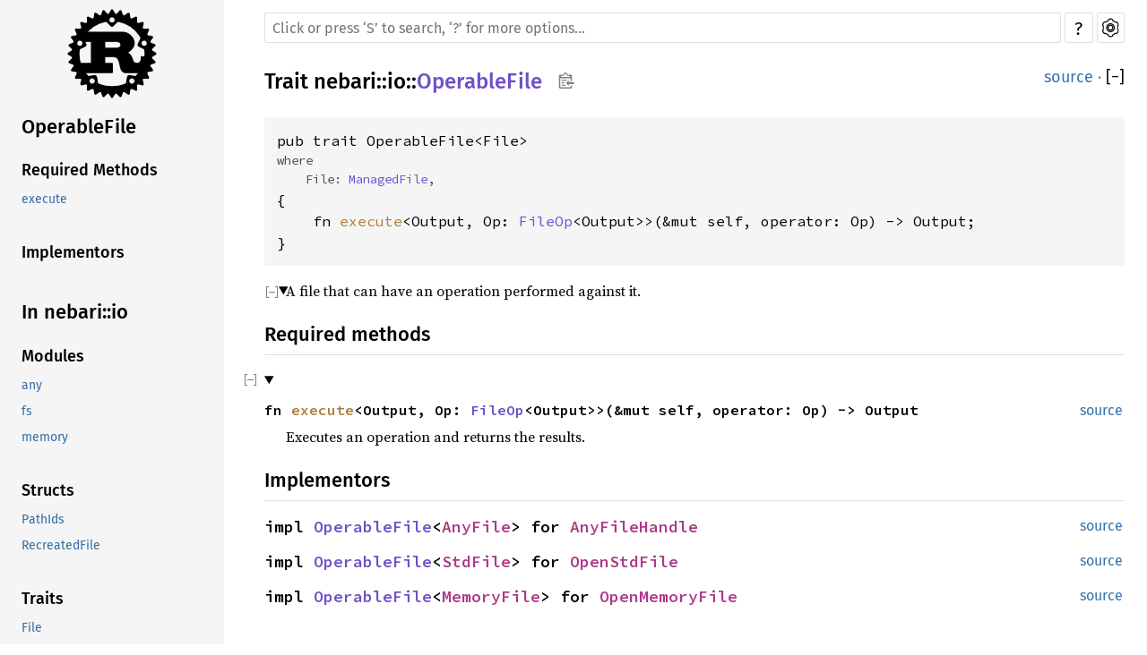

--- FILE ---
content_type: text/html; charset=utf-8
request_url: https://nebari.bonsaidb.io/main/nebari/io/trait.OperableFile.html
body_size: 2105
content:
<!DOCTYPE html><html lang="en"><head><meta charset="utf-8"><meta name="viewport" content="width=device-width, initial-scale=1.0"><meta name="generator" content="rustdoc"><meta name="description" content="A file that can have an operation performed against it."><meta name="keywords" content="rust, rustlang, rust-lang, OperableFile"><title>OperableFile in nebari::io - Rust</title><link rel="preload" as="font" type="font/woff2" crossorigin href="../../SourceSerif4-Regular.ttf.woff2"><link rel="preload" as="font" type="font/woff2" crossorigin href="../../FiraSans-Regular.woff2"><link rel="preload" as="font" type="font/woff2" crossorigin href="../../FiraSans-Medium.woff2"><link rel="preload" as="font" type="font/woff2" crossorigin href="../../SourceCodePro-Regular.ttf.woff2"><link rel="preload" as="font" type="font/woff2" crossorigin href="../../SourceSerif4-Bold.ttf.woff2"><link rel="preload" as="font" type="font/woff2" crossorigin href="../../SourceCodePro-Semibold.ttf.woff2"><link rel="stylesheet" type="text/css" href="../../normalize.css"><link rel="stylesheet" type="text/css" href="../../rustdoc.css" id="mainThemeStyle"><link rel="stylesheet" type="text/css" href="../../ayu.css" disabled><link rel="stylesheet" type="text/css" href="../../dark.css" disabled><link rel="stylesheet" type="text/css" href="../../light.css" id="themeStyle"><script id="default-settings" ></script><script src="../../storage.js"></script><script src="../../crates.js"></script><script defer src="../../main.js"></script>
    <noscript><link rel="stylesheet" href="../../noscript.css"></noscript><link rel="alternate icon" type="image/png" href="../../favicon-16x16.png"><link rel="alternate icon" type="image/png" href="../../favicon-32x32.png"><link rel="icon" type="image/svg+xml" href="../../favicon.svg"></head><body class="rustdoc trait"><!--[if lte IE 11]><div class="warning">This old browser is unsupported and will most likely display funky things.</div><![endif]--><nav class="mobile-topbar"><button class="sidebar-menu-toggle">&#9776;</button><a class="sidebar-logo" href="../../nebari/index.html"><div class="logo-container"><img class="rust-logo" src="../../rust-logo.svg" alt="logo"></div>
        </a><h2 class="location"></h2>
    </nav>
    <nav class="sidebar"><a class="sidebar-logo" href="../../nebari/index.html"><div class="logo-container"><img class="rust-logo" src="../../rust-logo.svg" alt="logo"></div>
        </a><h2 class="location"><a href="#">OperableFile</a></h2><div class="sidebar-elems"><section><div class="block"><h3 class="sidebar-title"><a href="#required-methods">Required Methods</a></h3><ul><li><a href="#tymethod.execute">execute</a></li></ul></div><div class="block"><h3 class="sidebar-title"><a href="#implementors">Implementors</a></h3></div></section><h2 class="location"><a href="index.html">In nebari::io</a></h2><div id="sidebar-vars" data-name="OperableFile" data-ty="trait" data-relpath=""></div><script defer src="sidebar-items.js"></script></div></nav><main><div class="width-limiter"><div class="sub-container"><a class="sub-logo-container" href="../../nebari/index.html"><img class="rust-logo" src="../../rust-logo.svg" alt="logo"></a><nav class="sub"><div class="theme-picker hidden"><button id="theme-picker" aria-label="Pick another theme!" aria-haspopup="menu" title="themes"><img width="22" height="22" alt="Pick another theme!" src="../../brush.svg"></button><div id="theme-choices" role="menu"></div></div><form class="search-form"><div class="search-container"><span></span><input class="search-input" name="search" autocomplete="off" spellcheck="false" placeholder="Click or press ‘S’ to search, ‘?’ for more options…" type="search"><button type="button" id="help-button" title="help">?</button><a id="settings-menu" href="../../settings.html" title="settings"><img width="22" height="22" alt="Change settings" src="../../wheel.svg"></a></div></form></nav></div><section id="main-content" class="content"><div class="main-heading">
    <h1 class="fqn"><span class="in-band">Trait <a href="../index.html">nebari</a>::<wbr><a href="index.html">io</a>::<wbr><a class="trait" href="#">OperableFile</a><button id="copy-path" onclick="copy_path(this)" title="Copy item path to clipboard"><img src="../../clipboard.svg" width="19" height="18" alt="Copy item path"></button></span></h1><span class="out-of-band"><a class="srclink" href="../../src/nebari/io/mod.rs.html#125-131">source</a> · <a id="toggle-all-docs" href="javascript:void(0)" title="collapse all docs">[<span class="inner">&#x2212;</span>]</a></span></div><div class="docblock item-decl"><pre class="rust trait"><code>pub trait OperableFile&lt;File&gt; <span class="where fmt-newline">where<br>&nbsp;&nbsp;&nbsp;&nbsp;File: <a class="trait" href="trait.ManagedFile.html" title="trait nebari::io::ManagedFile">ManagedFile</a>,&nbsp;</span>{
    fn <a href="#tymethod.execute" class="fnname">execute</a>&lt;Output, Op:&nbsp;<a class="trait" href="trait.FileOp.html" title="trait nebari::io::FileOp">FileOp</a>&lt;Output&gt;&gt;(&amp;mut self, operator: Op) -&gt; Output;
}</code></pre></div><details class="rustdoc-toggle top-doc" open><summary class="hideme"><span>Expand description</span></summary><div class="docblock"><p>A file that can have an operation performed against it.</p>
</div></details><h2 id="required-methods" class="small-section-header">Required methods<a href="#required-methods" class="anchor"></a></h2><div class="methods"><details class="rustdoc-toggle" open><summary><div id="tymethod.execute" class="method has-srclink"><div class="rightside"><a class="srclink" href="../../src/nebari/io/mod.rs.html#130">source</a></div><h4 class="code-header">fn <a href="#tymethod.execute" class="fnname">execute</a>&lt;Output, Op:&nbsp;<a class="trait" href="trait.FileOp.html" title="trait nebari::io::FileOp">FileOp</a>&lt;Output&gt;&gt;(&amp;mut self, operator: Op) -&gt; Output</h4></div></summary><div class="docblock"><p>Executes an operation and returns the results.</p>
</div></details></div><h2 id="implementors" class="small-section-header">Implementors<a href="#implementors" class="anchor"></a></h2><div class="item-list" id="implementors-list"><section id="impl-OperableFile%3CAnyFile%3E" class="impl has-srclink"><span class="rightside"><a class="srclink" href="../../src/nebari/io/any.rs.html#256-263">source</a></span><a href="#impl-OperableFile%3CAnyFile%3E" class="anchor"></a><h3 class="code-header in-band">impl <a class="trait" href="trait.OperableFile.html" title="trait nebari::io::OperableFile">OperableFile</a>&lt;<a class="enum" href="any/enum.AnyFile.html" title="enum nebari::io::any::AnyFile">AnyFile</a>&gt; for <a class="enum" href="any/enum.AnyFileHandle.html" title="enum nebari::io::any::AnyFileHandle">AnyFileHandle</a></h3></section><section id="impl-OperableFile%3CStdFile%3E" class="impl has-srclink"><span class="rightside"><a class="srclink" href="../../src/nebari/io/fs.rs.html#315-319">source</a></span><a href="#impl-OperableFile%3CStdFile%3E" class="anchor"></a><h3 class="code-header in-band">impl <a class="trait" href="trait.OperableFile.html" title="trait nebari::io::OperableFile">OperableFile</a>&lt;<a class="struct" href="fs/struct.StdFile.html" title="struct nebari::io::fs::StdFile">StdFile</a>&gt; for <a class="struct" href="fs/struct.OpenStdFile.html" title="struct nebari::io::fs::OpenStdFile">OpenStdFile</a></h3></section><section id="impl-OperableFile%3CMemoryFile%3E" class="impl has-srclink"><span class="rightside"><a class="srclink" href="../../src/nebari/io/memory.rs.html#354-358">source</a></span><a href="#impl-OperableFile%3CMemoryFile%3E" class="anchor"></a><h3 class="code-header in-band">impl <a class="trait" href="trait.OperableFile.html" title="trait nebari::io::OperableFile">OperableFile</a>&lt;<a class="struct" href="memory/struct.MemoryFile.html" title="struct nebari::io::memory::MemoryFile">MemoryFile</a>&gt; for <a class="struct" href="memory/struct.OpenMemoryFile.html" title="struct nebari::io::memory::OpenMemoryFile">OpenMemoryFile</a></h3></section></div><script type="text/javascript" src="../../implementors/nebari/io/trait.OperableFile.js" async></script></section><section id="search" class="content hidden"></section></div></main><div id="rustdoc-vars" data-root-path="../../" data-current-crate="nebari" data-themes="ayu,dark,light" data-resource-suffix="" data-rustdoc-version="1.60.0 (7737e0b5c 2022-04-04)" ></div>
</body></html>

--- FILE ---
content_type: text/css; charset=utf-8
request_url: https://nebari.bonsaidb.io/main/rustdoc.css
body_size: 6233
content:
 @font-face {font-family:'Fira Sans';font-style:normal;font-weight:400;src:local('Fira Sans'),url("FiraSans-Regular.woff2") format("woff2"),url("FiraSans-Regular.woff") format('woff');font-display:swap;}@font-face {font-family:'Fira Sans';font-style:normal;font-weight:500;src:local('Fira Sans Medium'),url("FiraSans-Medium.woff2") format("woff2"),url("FiraSans-Medium.woff") format('woff');font-display:swap;}@font-face {font-family:'Source Serif 4';font-style:normal;font-weight:400;src:local('Source Serif 4'),url("SourceSerif4-Regular.ttf.woff2") format("woff2"),url("SourceSerif4-Regular.ttf.woff") format("woff");font-display:swap;}@font-face {font-family:'Source Serif 4';font-style:italic;font-weight:400;src:local('Source Serif 4 Italic'),url("SourceSerif4-It.ttf.woff2") format("woff2"),url("SourceSerif4-It.ttf.woff") format("woff");font-display:swap;}@font-face {font-family:'Source Serif 4';font-style:normal;font-weight:700;src:local('Source Serif 4 Bold'),url("SourceSerif4-Bold.ttf.woff2") format("woff2"),url("SourceSerif4-Bold.ttf.woff") format("woff");font-display:swap;}@font-face {font-family:'Source Code Pro';font-style:normal;font-weight:400;src:url("SourceCodePro-Regular.ttf.woff2") format("woff2"),url("SourceCodePro-Regular.ttf.woff") format("woff");font-display:swap;}@font-face {font-family:'Source Code Pro';font-style:italic;font-weight:400;src:url("SourceCodePro-It.ttf.woff2") format("woff2"),url("SourceCodePro-It.ttf.woff") format("woff");font-display:swap;}@font-face {font-family:'Source Code Pro';font-style:normal;font-weight:600;src:url("SourceCodePro-Semibold.ttf.woff2") format("woff2"),url("SourceCodePro-Semibold.ttf.woff") format("woff");font-display:swap;}@font-face {font-family:'NanumBarunGothic';src:url("NanumBarunGothic.ttf.woff2") format("woff2"),url("NanumBarunGothic.ttf.woff") format("woff");font-display:swap;unicode-range:U+AC00-D7AF,U+1100-11FF,U+3130-318F,U+A960-A97F,U+D7B0-D7FF;}*{-webkit-box-sizing:border-box;-moz-box-sizing:border-box;box-sizing:border-box;}html{content:"";}@media (prefers-color-scheme:light){html{content:"light";}}@media (prefers-color-scheme:dark){html{content:"dark";}}body{font:1rem/1.5 "Source Serif 4",NanumBarunGothic,serif;margin:0;position:relative;overflow-wrap:break-word;overflow-wrap:anywhere;-webkit-font-feature-settings:"kern","liga";-moz-font-feature-settings:"kern","liga";font-feature-settings:"kern","liga";}h1{font-size:1.5rem;}h2{font-size:1.375rem;}h3{font-size:1.25rem;}h1,h2,h3,h4,h5,h6{font-weight:500;}h1,h2,h3,h4{margin:20px 0 15px 0;padding-bottom:6px;}.docblock h3,.docblock h4,h5,h6{margin:15px 0 5px 0;}h1.fqn{margin:0;padding:0;}.main-heading{display:flex;flex-wrap:wrap;justify-content:space-between;padding-bottom:6px;margin-bottom:15px;}.main-heading a:hover{text-decoration:underline;}#toggle-all-docs{text-decoration:none;}h2,.top-doc h3,.top-doc h4{border-bottom:1px solid;}h3.code-header{font-size:1.125rem;}h4.code-header{font-size:1rem;}.code-header{font-weight:600;border-bottom-style:none;margin:0;padding:0;margin-top:0.6em;margin-bottom:0.4em;}.impl,.impl-items .method,.methods .method,.impl-items .type,.methods .type,.impl-items .associatedconstant,.methods .associatedconstant,.impl-items .associatedtype,.methods .associatedtype{flex-basis:100%;font-weight:600;position:relative;}div.impl-items>div{padding-left:0;}h1,h2,h3,h4,h5,h6,.sidebar,.mobile-topbar,a.source,.search-input,.search-results .result-name,.content table td:first-child>a,.item-left>a,.out-of-band,span.since,#source-sidebar,#sidebar-toggle,details.rustdoc-toggle>summary::before,div.impl-items>div:not(.docblock):not(.item-info),.content ul.crate a.crate,a.srclink,#main-content>ul.docblock>li>a{font-family:"Fira Sans",Arial,NanumBarunGothic,sans-serif;}ol,ul{padding-left:24px;}ul ul,ol ul,ul ol,ol ol{margin-bottom:.625em;}p{margin:0 0 .75em 0;}summary{outline:none;}td,th{padding:0;}table{border-collapse:collapse;}button,input,optgroup,select,textarea{color:inherit;font:inherit;margin:0;}button{padding:1px 6px;}.rustdoc{display:flex;flex-direction:row;flex-wrap:nowrap;}main{position:relative;flex-grow:1;padding:10px 15px 40px 45px;min-width:0;}.source main{padding:15px;}.width-limiter{max-width:960px;margin-right:auto;}.source .width-limiter{max-width:unset;}details:not(.rustdoc-toggle) summary{margin-bottom:.6em;}code,pre,a.test-arrow,.code-header{font-family:"Source Code Pro",monospace;}.docblock code,.docblock-short code{border-radius:3px;padding:0 0.125em;}.docblock pre code,.docblock-short pre code{padding:0;}pre{padding:14px;}.docblock.item-decl{margin-left:0;}.item-decl pre{overflow-x:auto;}.source .content pre{padding:20px;}img{max-width:100%;}li{position:relative;}.source .content{max-width:none;overflow:visible;margin-left:0px;}nav.sub{position:relative;font-size:1rem;text-transform:uppercase;}.sub-container{display:flex;flex-direction:row;flex-wrap:nowrap;}.sub-logo-container{display:none;margin-right:20px;}.source .sub-logo-container{display:block;}.source .sub-logo-container>img{height:60px;width:60px;object-fit:contain;}.sidebar{font-size:0.875rem;width:250px;min-width:200px;overflow-y:scroll;position:sticky;height:100vh;top:0;left:0;}.sidebar-elems,.sidebar>.location{padding-left:24px;}.sidebar .location{overflow-wrap:anywhere;}.rustdoc.source .sidebar{width:50px;min-width:0px;max-width:300px;flex-grow:0;flex-shrink:0;flex-basis:auto;border-right:1px solid;overflow-x:hidden;overflow-y:hidden;}.source .sidebar>*:not(:first-child){transition:opacity 0.5s;opacity:0;visibility:hidden;}.source .sidebar.expanded{overflow-y:auto;}.source .sidebar.expanded>*{opacity:1;visibility:visible;}#all-types{margin-top:1em;}*{scrollbar-width:initial;}.sidebar{scrollbar-width:thin;}::-webkit-scrollbar{width:12px;}.sidebar::-webkit-scrollbar{width:8px;}::-webkit-scrollbar-track{-webkit-box-shadow:inset 0;}.hidden{display:none !important;}.sidebar .logo-container{display:flex;margin-top:10px;margin-bottom:10px;justify-content:center;}.version{overflow-wrap:break-word;}.logo-container>img{height:100px;width:100px;}.location:empty{border:none;}.location a:first-of-type{font-weight:500;}.block{padding:0;}.block ul,.block li{padding:0;margin:0;list-style:none;}.block a,h2.location a{display:block;padding:0.25rem;margin-left:-0.25rem;text-overflow:ellipsis;overflow:hidden;}.sidebar h2{border-bottom:none;font-weight:500;padding:0;margin:0;margin-top:0.7rem;margin-bottom:0.7rem;}.sidebar h3{font-size:1.125rem;font-weight:500;padding:0;margin:0;}.sidebar-elems .block{margin-bottom:2em;}.sidebar-elems .block li a{white-space:nowrap;}.mobile-topbar{display:none;}.source .content pre.rust{white-space:pre;overflow:auto;padding-left:0;}.rustdoc .example-wrap{display:inline-flex;margin-bottom:10px;}.example-wrap{position:relative;width:100%;}.example-wrap>pre.line-number{overflow:initial;border:1px solid;padding:13px 8px;text-align:right;border-top-left-radius:5px;border-bottom-left-radius:5px;}.example-wrap>pre.rust a:hover{text-decoration:underline;}.rustdoc:not(.source) .example-wrap>pre:not(.line-number){width:100%;overflow-x:auto;}.rustdoc:not(.source) .example-wrap>pre.line-numbers{width:auto;overflow-x:visible;}.rustdoc .example-wrap>pre{margin:0;}#search{position:relative;}.search-loading{text-align:center;}#results>table{width:100%;table-layout:fixed;}.content>.example-wrap pre.line-numbers{position:relative;-webkit-user-select:none;-moz-user-select:none;-ms-user-select:none;user-select:none;}.line-numbers span{cursor:pointer;}.docblock-short{overflow-wrap:break-word;overflow-wrap:anywhere;}.docblock-short p{display:inline;}.docblock-short p{overflow:hidden;text-overflow:ellipsis;margin:0;}.docblock>:not(pre)>code,.docblock-short>:not(pre)>code{white-space:pre-wrap;}.top-doc .docblock h2{font-size:1.375rem;}.top-doc .docblock h3{font-size:1.25;}.top-doc .docblock h4,.top-doc .docblock h5{font-size:1.125rem;}.top-doc .docblock h6{font-size:1rem;}.docblock h5{font-size:1rem;}.docblock h6{font-size:0.875rem;}.docblock{margin-left:24px;position:relative;}.docblock>:not(.information){max-width:100%;overflow-x:auto;}.content .out-of-band{flex-grow:0;font-size:1.125rem;font-weight:normal;float:right;}.method>.code-header,.trait-impl>.code-header{max-width:calc(100% - 41px);display:block;}.invisible{width:100%;display:inline-block;}.content .in-band{flex-grow:1;margin:0px;padding:0px;overflow-wrap:break-word;overflow-wrap:anywhere;}.in-band>code,.in-band>.code-header{display:inline-block;}#main-content{position:relative;}#main-content>.since{top:inherit;font-family:"Fira Sans",Arial,sans-serif;}.content table:not(.table-display){border-spacing:0 5px;}.content td{vertical-align:top;}.content td:first-child{padding-right:20px;}.content td p:first-child{margin-top:0;}.content td h1,.content td h2{margin-left:0;font-size:1.125rem;}.content tr:first-child td{border-top:0;}.docblock table{margin:.5em 0;width:calc(100% - 2px);overflow-x:auto;display:block;}.docblock table td{padding:.5em;border:1px dashed;}.docblock table th{padding:.5em;text-align:left;border:1px solid;}.fields+table{margin-bottom:1em;}.content .item-list{list-style-type:none;padding:0;}.content .multi-column{-moz-column-count:5;-moz-column-gap:2.5em;-webkit-column-count:5;-webkit-column-gap:2.5em;column-count:5;column-gap:2.5em;}.content .multi-column li{width:100%;display:inline-block;}.content>.methods>.method{font-size:1rem;position:relative;}.content .method .where,.content .fn .where,.content .where.fmt-newline{display:block;font-size:0.875rem;}.content .methods>div:not(.notable-traits):not(.method){margin-left:40px;margin-bottom:15px;}.content .docblock>.impl-items{margin-left:20px;margin-top:-34px;}.content .docblock>.impl-items .table-display{margin:0;}.content .docblock>.impl-items table td{padding:0;}.content .docblock>.impl-items .table-display,.impl-items table td{border:none;}.content .item-info code{font-size:0.875rem;}.content .item-info{position:relative;margin-left:24px;}.sub-variant>div>.item-info{margin-top:initial;}.content .impl-items .docblock,.content .impl-items .item-info{margin-bottom:.6em;}.content .impl-items>.item-info{margin-left:40px;}.methods>.item-info,.content .impl-items>.item-info{margin-top:-8px;}.impl-items{flex-basis:100%;}#main-content>.item-info{margin-top:0;margin-left:0;}nav.sub{flex-grow:1;margin-bottom:25px;}.source nav.sub{margin-left:32px;}nav.main{padding:20px 0;text-align:center;}nav.main .current{border-top:1px solid;border-bottom:1px solid;}nav.main .separator{border:1px solid;display:inline-block;height:23px;margin:0 20px;}nav.sum{text-align:right;}nav.sub form{display:inline;}a{text-decoration:none;background:transparent;}.small-section-header{display:flex;justify-content:space-between;position:relative;}.small-section-header:hover>.anchor{display:initial;}.in-band:hover>.anchor,.impl:hover>.anchor,.method.trait-impl:hover>.anchor,.type.trait-impl:hover>.anchor,.associatedconstant.trait-impl:hover>.anchor,.associatedtype.trait-impl:hover>.anchor{display:inline-block;position:absolute;}.anchor{display:none;position:absolute;left:-0.5em;background:none !important;}.anchor.field{left:-5px;}.small-section-header>.anchor{left:-15px;padding-right:8px;}h2.small-section-header>.anchor{padding-right:6px;}.anchor::before{content:'§';}.docblock a:not(.srclink):not(.test-arrow):hover,.docblock-short a:not(.srclink):not(.test-arrow):hover,.item-info a{text-decoration:underline;}.block a.current.crate{font-weight:500;}table,.item-table{overflow-wrap:break-word;}.item-table{display:table;}.item-row{display:table-row;}.item-left,.item-right{display:table-cell;}.item-left{padding-right:1.25rem;}.search-container{position:relative;display:flex;height:34px;}.search-container>*{height:100%;}.search-results-title{display:inline;}#search-settings{font-size:1.5rem;font-weight:500;margin-bottom:20px;}#crate-search{min-width:115px;margin-top:5px;margin-left:0.25em;padding-left:0.3125em;padding-right:23px;border:0;border-radius:4px;outline:none;cursor:pointer;-moz-appearance:none;-webkit-appearance:none;text-indent:0.01px;text-overflow:"";background-repeat:no-repeat;background-color:transparent;background-size:20px;background-position:calc(100% - 1px) 56%;background-image:url("down-arrow.svg");}.search-container{margin-top:4px;}.search-input{-webkit-appearance:none;-moz-box-sizing:border-box !important;box-sizing:border-box !important;outline:none;border:1px solid;border-radius:2px;padding:8px;font-size:1rem;transition:border-color 300ms ease;width:100%;}.search-results{display:none;padding-bottom:2em;}.search-results.active{display:block;clear:both;}.search-results .desc>span{white-space:nowrap;text-overflow:ellipsis;overflow:hidden;display:block;}.search-results>a{display:block;width:100%;margin-left:2px;margin-right:2px;border-bottom:1px solid #aaa3;}.search-results>a>div{display:flex;flex-flow:row wrap;}.search-results .result-name,.search-results div.desc,.search-results .result-description{width:50%;}.search-results .result-name{padding-right:1em;}.search-results .result-name>span{display:inline-block;margin:0;font-weight:normal;}body.blur>:not(#help){filter:blur(8px);-webkit-filter:blur(8px);opacity:.7;}#help{width:100%;height:100vh;position:fixed;top:0;left:0;display:flex;justify-content:center;align-items:center;}#help>div{flex:0 0 auto;box-shadow:0 0 6px rgba(0,0,0,.2);width:550px;height:auto;border:1px solid;}#help dt{float:left;clear:left;display:block;margin-right:0.5rem;}#help span.top,#help span.bottom{text-align:center;display:block;font-size:1.125rem;}#help span.top{text-align:center;display:block;margin:10px 0;border-bottom:1px solid;padding-bottom:4px;margin-bottom:6px;}#help span.bottom{clear:both;border-top:1px solid;}#help dd{margin:5px 35px;}#help .infos{padding-left:0;}#help h1,#help h2{margin-top:0;}#help>div div{width:50%;float:left;padding:0 20px 20px 17px;;}.item-info .stab{display:inline-block;}.stab{padding:3px;margin-bottom:5px;font-size:0.875rem;font-weight:normal;}.stab p{display:inline;}.stab .emoji{font-size:1.25rem;}.emoji{text-shadow:1px 0 0 black,-1px 0 0 black,0 1px 0 black,0 -1px 0 black;}.module-item .stab,.import-item .stab{border-radius:3px;display:inline-block;font-size:0.875rem;line-height:1.2;margin-bottom:0;margin-left:0.3125em;padding:2px;vertical-align:text-bottom;}.module-item.unstable,.import-item.unstable{opacity:0.65;}.since{font-weight:normal;font-size:initial;}.rightside{padding-left:12px;padding-right:2px;position:initial;}.impl-items .srclink,.impl .srclink,.methods .srclink{font-weight:normal;font-size:1rem;}.rightside{float:right;}.variants_table{width:100%;}.variants_table tbody tr td:first-child{width:1%;}td.summary-column{width:100%;}.summary{padding-right:0px;}pre.rust .question-mark{font-weight:bold;}a.test-arrow{display:inline-block;visibility:hidden;position:absolute;padding:5px 10px 5px 10px;border-radius:5px;font-size:1.375rem;top:5px;right:5px;z-index:1;}.example-wrap:hover .test-arrow{visibility:visible;}a.test-arrow:hover{text-decoration:none;}.code-attribute{font-weight:300;}.item-spacer{width:100%;height:12px;}.out-of-band>span.since{position:initial;font-size:1.25rem;}h3.variant{font-weight:600;font-size:1.125rem;margin-bottom:10px;border-bottom:none;}.sub-variant h4{font-size:1rem;font-weight:400;border-bottom:none;margin-top:0;margin-bottom:0;}.sub-variant{margin-left:24px;margin-bottom:40px;}.sub-variant>.sub-variant-field{margin-left:24px;}.toggle-label{display:inline-block;margin-left:4px;margin-top:3px;}:target>code,:target>.code-header{opacity:1;}:target{padding-right:3px;}.information{position:absolute;left:-25px;margin-top:7px;z-index:1;}.tooltip{position:relative;display:inline-block;cursor:pointer;}.tooltip::after{display:none;text-align:center;padding:5px 3px 3px 3px;border-radius:6px;margin-left:5px;font-size:1rem;}.tooltip.ignore::after{content:"This example is not tested";}.tooltip.compile_fail::after{content:"This example deliberately fails to compile";}.tooltip.should_panic::after{content:"This example panics";}.tooltip.edition::after{content:"This code runs with edition " attr(data-edition);}.tooltip::before{content:" ";position:absolute;top:50%;left:16px;margin-top:-5px;border-width:5px;border-style:solid;display:none;}.tooltip:hover::before,.tooltip:hover::after{display:inline;}.tooltip.compile_fail,.tooltip.should_panic,.tooltip.ignore{font-weight:bold;font-size:1.25rem;}.notable-traits-tooltip{display:inline-block;cursor:pointer;}.notable-traits:hover .notable-traits-tooltiptext,.notable-traits .notable-traits-tooltiptext.force-tooltip{display:inline-block;}.notable-traits .notable-traits-tooltiptext{display:none;padding:5px 3px 3px 3px;border-radius:6px;margin-left:5px;z-index:10;font-size:1rem;cursor:default;position:absolute;border:1px solid;}.notable-traits-tooltip::after{content:"\00a0\00a0\00a0";}.notable-traits .notable,.notable-traits .docblock{margin:0;}.notable-traits .notable{margin:0;margin-bottom:13px;font-size:1.1875rem;font-weight:600;display:block;}.notable-traits .docblock code.content{margin:0;padding:0;font-size:1.25rem;}pre.rust.rust-example-rendered{position:relative;}pre.rust{tab-size:4;-moz-tab-size:4;}.search-failed{text-align:center;margin-top:20px;display:none;}.search-failed.active{display:block;}.search-failed>ul{text-align:left;max-width:570px;margin-left:auto;margin-right:auto;}#titles{height:35px;}#titles>button{float:left;width:33.3%;text-align:center;font-size:1.125rem;cursor:pointer;border:0;border-top:2px solid;}#titles>button:not(:last-child){margin-right:1px;width:calc(33.3% - 1px);}#titles>button>div.count{display:inline-block;font-size:1rem;}.notable-traits{cursor:pointer;z-index:2;margin-left:5px;}#sidebar-toggle{position:sticky;top:0;left:0;cursor:pointer;font-weight:bold;font-size:1.25rem;border-bottom:1px solid;display:flex;height:40px;justify-content:center;align-items:center;z-index:10;}#source-sidebar{width:100%;z-index:1;overflow:auto;}#source-sidebar>.title{font-size:1.5rem;text-align:center;border-bottom:1px solid;margin-bottom:6px;}.theme-picker{position:absolute;left:-38px;top:4px;}.theme-picker button{outline:none;}#settings-menu,#help-button{margin-left:4px;outline:none;}#theme-picker,#copy-path{height:34px;}#theme-picker,#settings-menu,#help-button,#copy-path{padding:5px;width:33px;border:1px solid;border-radius:2px;cursor:pointer;}#help-button{font-family:"Fira Sans",Arial,sans-serif;text-align:center;font-size:20px;padding-top:2px;}#copy-path{background:initial;margin-left:10px;padding:0;padding-left:2px;border:0;}#theme-choices{display:none;position:absolute;left:0;top:28px;border:1px solid;border-radius:3px;z-index:1;cursor:pointer;}#theme-choices>button{border:none;width:100%;padding:4px 8px;text-align:center;background:rgba(0,0,0,0);overflow-wrap:normal;}#theme-choices>button:not(:first-child){border-top:1px solid;}kbd{display:inline-block;padding:3px 5px;font:15px monospace;line-height:10px;vertical-align:middle;border:solid 1px;border-radius:3px;cursor:default;}.hidden-by-impl-hider,.hidden-by-usual-hider{display:none !important;}#implementations-list>h3>span.in-band{width:100%;}.table-display{width:100%;border:0;border-collapse:collapse;border-spacing:0;font-size:1rem;}.table-display tr td:first-child{padding-right:0;}.table-display tr td:last-child{float:right;}.table-display .out-of-band{position:relative;font-size:1.125rem;display:block;}.table-display td:hover .anchor{display:block;top:2px;left:-5px;}#main-content>ul{padding-left:10px;}#main-content>ul>li{list-style:none;}.non-exhaustive{margin-bottom:1em;}div.children{padding-left:27px;display:none;}div.name{cursor:pointer;position:relative;margin-left:16px;}div.files>a{display:block;padding:0 3px;}div.files>a:hover,div.name:hover{background-color:#a14b4b;}div.name.expand+.children{display:block;}div.name::before{content:"\25B6";padding-left:4px;font-size:0.625rem;position:absolute;left:-16px;top:4px;}div.name.expand::before{transform:rotate(90deg);left:-15px;top:2px;}details.rustdoc-toggle>summary.hideme{cursor:pointer;}details.rustdoc-toggle>summary{list-style:none;}details.rustdoc-toggle>summary::-webkit-details-marker,details.rustdoc-toggle>summary::marker{display:none;}details.rustdoc-toggle>summary.hideme>span{margin-left:9px;}details.rustdoc-toggle>summary::before{content:"";cursor:pointer;width:16px;height:16px;background-repeat:no-repeat;background-position:top left;display:inline-block;vertical-align:middle;opacity:.5;}details.rustdoc-toggle>summary::after{content:"Expand";overflow:hidden;width:0;height:0;position:absolute;}details.rustdoc-toggle>summary.hideme::after{content:"";}details.rustdoc-toggle>summary:focus::before,details.rustdoc-toggle>summary:hover::before{opacity:1;}details.rustdoc-toggle.top-doc>summary,details.rustdoc-toggle.top-doc>summary::before,details.rustdoc-toggle.non-exhaustive>summary,details.rustdoc-toggle.non-exhaustive>summary::before{font-family:'Fira Sans';font-size:1rem;}details.non-exhaustive{margin-bottom:8px;}details.rustdoc-toggle>summary.hideme::before{position:relative;}details.rustdoc-toggle>summary:not(.hideme)::before{position:absolute;left:-24px;top:4px;}.impl-items>details.rustdoc-toggle>summary:not(.hideme)::before{position:absolute;left:-24px;}details.rustdoc-toggle[open] >summary.hideme{position:absolute;}details.rustdoc-toggle{position:relative;}details.rustdoc-toggle[open] >summary.hideme>span{display:none;}details.undocumented[open] >summary::before,details.rustdoc-toggle[open] >summary::before,details.rustdoc-toggle[open] >summary.hideme::before{background-image:url("toggle-minus.svg");}details.undocumented>summary::before,details.rustdoc-toggle>summary::before{background-image:url("toggle-plus.svg");}details.rustdoc-toggle[open] >summary::before,details.rustdoc-toggle[open] >summary.hideme::before{width:16px;height:16px;background-repeat:no-repeat;background-position:top left;display:inline-block;content:"";}details.rustdoc-toggle[open] >summary::after,details.rustdoc-toggle[open] >summary.hideme::after{content:"Collapse";}@media (min-width:701px){.docblock>.information:first-child>.tooltip{margin-top:16px;}.sidebar.expanded+main .width-limiter .sub-logo-container.rust-logo{display:none;}.rustdoc.source .sidebar{transition:width .5s;}.source .sidebar.expanded{width:300px;}}@media (max-width:700px){*[id]{scroll-margin-top:45px;}.rustdoc{padding-top:0px;display:block;}main{padding-left:15px;padding-top:0px;}.rustdoc,.main-heading{flex-direction:column;}.content .out-of-band{text-align:left;margin-left:initial;padding:initial;}.content .out-of-band .since::before{content:"Since ";}#copy-path{display:none;}.sidebar .sidebar-logo,.sidebar .location{display:none;}.sidebar-elems{margin-top:1em;}.sidebar{position:fixed;top:45px;left:-1000px;margin-left:0;background-color:rgba(0,0,0,0);margin:0;padding:0;z-index:11;height:calc(100vh - 45px);}.source main,.source .sidebar{top:0;padding:0;}.sidebar.shown,.sidebar.expanded,.sidebar:focus-within{left:0;}.rustdoc.source>.sidebar{position:fixed;margin:0;z-index:11;width:0;}.mobile-topbar .location a{padding:0;margin:0;}.mobile-topbar .location{border:none;padding:0;margin:auto 0.5em auto auto;text-overflow:ellipsis;overflow:hidden;white-space:nowrap;font-size:24px;}.mobile-topbar .logo-container{max-height:45px;}.mobile-topbar .logo-container>img{max-width:35px;max-height:35px;margin-left:20px;margin-top:5px;margin-bottom:5px;}.mobile-topbar{display:flex;flex-direction:row;position:sticky;z-index:10;font-size:2rem;height:45px;width:100%;left:0;top:0;}.source .mobile-topbar{display:none;}.sidebar-menu-toggle{width:45px;font-size:32px;border:none;}.source nav:not(.sidebar).sub{margin-left:32px;}#theme-picker{display:none;width:0;}.content{margin-left:0px;}.source .content{margin-top:10px;}#search{margin-left:0;padding:0;}.anchor{display:none !important;}.notable-traits{position:absolute;left:-22px;top:24px;}#titles>button>div.count{float:left;width:100%;}#titles{height:50px;}#sidebar-filler{position:fixed;left:45px;width:calc(100% - 45px);top:0;height:45px;z-index:-1;border-bottom:1px solid;}#main-content>details.rustdoc-toggle>summary::before,#main-content>div>details.rustdoc-toggle>summary::before{left:-11px;}.sidebar.expanded #sidebar-toggle{font-size:1.5rem;}.sidebar:not(.expanded) #sidebar-toggle{position:fixed;left:1px;top:100px;width:30px;font-size:1.5rem;text-align:center;padding:0;z-index:10;border-top-right-radius:3px;border-bottom-right-radius:3px;cursor:pointer;font-weight:bold;border:1px solid;border-left:0;}#source-sidebar{z-index:11;}#main-content>.line-numbers{margin-top:0;}.notable-traits .notable-traits-tooltiptext{left:0;top:100%;}#help-button{display:none;}.item-table{display:block;}.item-row{display:flex;flex-flow:column wrap;}.item-left,.item-right{width:100%;}.search-results>a{border-bottom:1px solid #aaa9;padding:5px 0px;}.search-results .result-name,.search-results div.desc,.search-results .result-description{width:100%;}.search-results div.desc,.search-results .result-description,.item-right{padding-left:2em;}.source .sidebar.expanded{max-width:100vw;width:100vw;}details.rustdoc-toggle:not(.top-doc)>summary{margin-left:10px;}.impl-items>details.rustdoc-toggle>summary:not(.hideme)::before,#main-content>details.rustdoc-toggle:not(.top-doc)>summary::before,#main-content>div>details.rustdoc-toggle>summary::before{left:-11px;}}@media print{nav.sub,.content .out-of-band{display:none;}}@media (max-width:464px){#titles,#titles>button{height:73px;}#main-content>table:not(.table-display) td{word-break:break-word;width:50%;}#crate-search{border-radius:4px;border:0;}.docblock{margin-left:12px;}.docblock code{overflow-wrap:break-word;overflow-wrap:anywhere;}.sub-container{flex-direction:column;}.sub-logo-container{align-self:center;}.source .sub-logo-container>img{height:35px;width:35px;}.sidebar:not(.expanded) #sidebar-toggle{top:10px;}}.method-toggle summary,.implementors-toggle summary,.impl{margin-bottom:0.75em;}.method-toggle[open]{margin-bottom:2em;}.implementors-toggle[open]{margin-bottom:2em;}#trait-implementations-list .method-toggle,#synthetic-implementations-list .method-toggle,#blanket-implementations-list .method-toggle{margin-bottom:1em;}.scraped-example-title{font-family:'Fira Sans';}.scraped-example:not(.expanded) .code-wrapper pre.line-numbers{overflow:hidden;max-height:240px;}.scraped-example:not(.expanded) .code-wrapper .example-wrap pre.rust{overflow-y:hidden;max-height:240px;padding-bottom:0;}.scraped-example .code-wrapper .prev{position:absolute;top:0.25em;right:2.25em;z-index:100;cursor:pointer;}.scraped-example .code-wrapper .next{position:absolute;top:0.25em;right:1.25em;z-index:100;cursor:pointer;}.scraped-example .code-wrapper .expand{position:absolute;top:0.25em;right:0.25em;z-index:100;cursor:pointer;}.scraped-example .code-wrapper{position:relative;display:flex;flex-direction:row;flex-wrap:wrap;width:100%;}.scraped-example:not(.expanded) .code-wrapper:before{content:" ";width:100%;height:5px;position:absolute;z-index:100;top:0;background:linear-gradient(to bottom,rgba(255,255,255,1),rgba(255,255,255,0));}.scraped-example:not(.expanded) .code-wrapper:after{content:" ";width:100%;height:5px;position:absolute;z-index:100;bottom:0;background:linear-gradient(to top,rgba(255,255,255,1),rgba(255,255,255,0));}.scraped-example:not(.expanded) .code-wrapper{overflow:hidden;max-height:240px;}.scraped-example .code-wrapper .line-numbers{margin:0;padding:14px 0;}.scraped-example .code-wrapper .line-numbers span{padding:0 14px;}.scraped-example .code-wrapper .example-wrap{flex:1;overflow-x:auto;overflow-y:hidden;margin-bottom:0;}.scraped-example .code-wrapper .example-wrap pre.rust{overflow-x:inherit;width:inherit;overflow-y:hidden;}.scraped-example .example-wrap .rust span.highlight{background:#fcffd6;}.scraped-example .example-wrap .rust span.highlight.focus{background:#f6fdb0;}.more-examples-toggle{margin-top:10px;}.more-examples-toggle summary{color:#999;font-family:'Fira Sans';}.more-scraped-examples{margin-left:25px;display:flex;flex-direction:row;width:calc(100% - 25px);}.more-scraped-examples-inner{width:calc(100% - 20px);}.toggle-line{align-self:stretch;margin-right:10px;margin-top:5px;padding:0 4px;cursor:pointer;}.toggle-line:hover .toggle-line-inner{background:#aaa;}.toggle-line-inner{min-width:2px;background:#ddd;height:100%;}.more-scraped-examples .scraped-example{margin-bottom:20px;}.more-scraped-examples .scraped-example:last-child{margin-bottom:0;}.example-links a{margin-top:20px;font-family:'Fira Sans';}.example-links ul{margin-bottom:0;}

--- FILE ---
content_type: application/javascript; charset=utf-8
request_url: https://nebari.bonsaidb.io/main/main.js
body_size: 6080
content:
if(!String.prototype.startsWith){String.prototype.startsWith=function(searchString,position){position=position||0;return this.indexOf(searchString,position)===position}}if(!String.prototype.endsWith){String.prototype.endsWith=function(suffix,length){var l=length||this.length;return this.indexOf(suffix,l-suffix.length)!==-1}}if(!DOMTokenList.prototype.add){DOMTokenList.prototype.add=function(className){if(className&&!hasClass(this,className)){if(this.className&&this.className.length>0){this.className+=" "+className}else{this.className=className}}}}if(!DOMTokenList.prototype.remove){DOMTokenList.prototype.remove=function(className){if(className&&this.className){this.className=(" "+this.className+" ").replace(" "+className+" "," ").trim()}}}function getVar(name){var el=document.getElementById("rustdoc-vars");if(el){return el.attributes["data-"+name].value}else{return null}}function resourcePath(basename,extension){return getVar("root-path")+basename+getVar("resource-suffix")+extension}(function(){window.rootPath=getVar("root-path");window.currentCrate=getVar("current-crate");window.searchJS=resourcePath("search",".js");window.searchIndexJS=resourcePath("search-index",".js");var sidebarVars=document.getElementById("sidebar-vars");if(sidebarVars){window.sidebarCurrent={name:sidebarVars.attributes["data-name"].value,ty:sidebarVars.attributes["data-ty"].value,relpath:sidebarVars.attributes["data-relpath"].value,};var mobileLocationTitle=document.querySelector(".mobile-topbar h2.location");var locationTitle=document.querySelector(".sidebar h2.location");if(mobileLocationTitle&&locationTitle){mobileLocationTitle.innerHTML=locationTitle.innerHTML}}}());function getVirtualKey(ev){if("key"in ev&&typeof ev.key!="undefined"){return ev.key}var c=ev.charCode||ev.keyCode;if(c==27){return"Escape"}return String.fromCharCode(c)}var THEME_PICKER_ELEMENT_ID="theme-picker";var THEMES_ELEMENT_ID="theme-choices";var MAIN_ID="main-content";function getThemesElement(){return document.getElementById(THEMES_ELEMENT_ID)}function getThemePickerElement(){return document.getElementById(THEME_PICKER_ELEMENT_ID)}function getNakedUrl(){return window.location.href.split("?")[0].split("#")[0]}function showThemeButtonState(){var themePicker=getThemePickerElement();var themeChoices=getThemesElement();themeChoices.style.display="block";themePicker.style.borderBottomRightRadius="0";themePicker.style.borderBottomLeftRadius="0"}function hideThemeButtonState(){var themePicker=getThemePickerElement();var themeChoices=getThemesElement();themeChoices.style.display="none";themePicker.style.borderBottomRightRadius="3px";themePicker.style.borderBottomLeftRadius="3px"}(function(){if(!document.location.href.startsWith("file:///")){return}var themeChoices=getThemesElement();var themePicker=getThemePickerElement();var availableThemes=getVar("themes").split(",");removeClass(themeChoices.parentElement,"hidden");function switchThemeButtonState(){if(themeChoices.style.display==="block"){hideThemeButtonState()}else{showThemeButtonState()}}function handleThemeButtonsBlur(e){var active=document.activeElement;var related=e.relatedTarget;if(active.id!==THEME_PICKER_ELEMENT_ID&&(!active.parentNode||active.parentNode.id!==THEMES_ELEMENT_ID)&&(!related||(related.id!==THEME_PICKER_ELEMENT_ID&&(!related.parentNode||related.parentNode.id!==THEMES_ELEMENT_ID)))){hideThemeButtonState()}}themePicker.onclick=switchThemeButtonState;themePicker.onblur=handleThemeButtonsBlur;availableThemes.forEach(function(item){var but=document.createElement("button");but.textContent=item;but.onclick=function(){switchTheme(window.currentTheme,window.mainTheme,item,true);useSystemTheme(false)};but.onblur=handleThemeButtonsBlur;themeChoices.appendChild(but)})}());(function(){"use strict";window.searchState={loadingText:"Loading search results...",input:document.getElementsByClassName("search-input")[0],outputElement:function(){return document.getElementById("search")},title:document.title,titleBeforeSearch:document.title,timeout:null,currentTab:0,focusedByTab:[null,null,null],clearInputTimeout:function(){if(searchState.timeout!==null){clearTimeout(searchState.timeout);searchState.timeout=null}},focus:function(){searchState.input.focus()},defocus:function(){searchState.input.blur()},showResults:function(search){if(search===null||typeof search==='undefined'){search=searchState.outputElement()}addClass(main,"hidden");removeClass(search,"hidden");searchState.mouseMovedAfterSearch=false;document.title=searchState.title},hideResults:function(search){if(search===null||typeof search==='undefined'){search=searchState.outputElement()}addClass(search,"hidden");removeClass(main,"hidden");document.title=searchState.titleBeforeSearch;if(searchState.browserSupportsHistoryApi()){history.replaceState(null,window.currentCrate+" - Rust",getNakedUrl()+window.location.hash)}},getQueryStringParams:function(){var params={};window.location.search.substring(1).split("&").map(function(s){var pair=s.split("=");params[decodeURIComponent(pair[0])]=typeof pair[1]==="undefined"?null:decodeURIComponent(pair[1])});return params},browserSupportsHistoryApi:function(){return window.history&&typeof window.history.pushState==="function"},setup:function(){var search_input=searchState.input;if(!searchState.input){return}function loadScript(url){var script=document.createElement('script');script.src=url;document.head.append(script)}var searchLoaded=false;function loadSearch(){if(!searchLoaded){searchLoaded=true;loadScript(window.searchJS);loadScript(window.searchIndexJS)}}search_input.addEventListener("focus",function(){search_input.origPlaceholder=search_input.placeholder;search_input.placeholder="Type your search here.";loadSearch()});if(search_input.value!=''){loadSearch()}var params=searchState.getQueryStringParams();if(params.search!==undefined){var search=searchState.outputElement();search.innerHTML="<h3 class=\"search-loading\">"+searchState.loadingText+"</h3>";searchState.showResults(search);loadSearch()}},};function getPageId(){if(window.location.hash){var tmp=window.location.hash.replace(/^#/,"");if(tmp.length>0){return tmp}}return null}var toggleAllDocsId="toggle-all-docs";var main=document.getElementById(MAIN_ID);var savedHash="";function handleHashes(ev){var elem;var search=searchState.outputElement();if(ev!==null&&search&&!hasClass(search,"hidden")&&ev.newURL){searchState.hideResults(search);var hash=ev.newURL.slice(ev.newURL.indexOf("#")+1);if(searchState.browserSupportsHistoryApi()){history.replaceState(null,"",getNakedUrl()+window.location.search+"#"+hash)}elem=document.getElementById(hash);if(elem){elem.scrollIntoView()}}if(savedHash!==window.location.hash){savedHash=window.location.hash;if(savedHash.length===0){return}expandSection(savedHash.slice(1))}}function onHashChange(ev){var sidebar=document.getElementsByClassName("sidebar")[0];removeClass(sidebar,"shown");handleHashes(ev)}function openParentDetails(elem){while(elem){if(elem.tagName==="DETAILS"){elem.open=true}elem=elem.parentNode}}function expandSection(id){openParentDetails(document.getElementById(id))}function getHelpElement(build){if(build){buildHelperPopup()}return document.getElementById("help")}function displayHelp(display,ev,help){if(display){help=help?help:getHelpElement(true);if(hasClass(help,"hidden")){ev.preventDefault();removeClass(help,"hidden");addClass(document.body,"blur")}}else{help=help?help:getHelpElement(false);if(help&&!hasClass(help,"hidden")){ev.preventDefault();addClass(help,"hidden");removeClass(document.body,"blur")}}}function handleEscape(ev){var help=getHelpElement(false);var search=searchState.outputElement();if(help&&!hasClass(help,"hidden")){displayHelp(false,ev,help)}else if(search&&!hasClass(search,"hidden")){searchState.clearInputTimeout();ev.preventDefault();searchState.hideResults(search)}searchState.defocus();hideThemeButtonState()}var disableShortcuts=getSettingValue("disable-shortcuts")==="true";function handleShortcut(ev){if(ev.ctrlKey||ev.altKey||ev.metaKey||disableShortcuts){return}if(document.activeElement.tagName==="INPUT"){switch(getVirtualKey(ev)){case"Escape":handleEscape(ev);break}}else{switch(getVirtualKey(ev)){case"Escape":handleEscape(ev);break;case"s":case"S":displayHelp(false,ev);ev.preventDefault();searchState.focus();break;case"+":case"-":ev.preventDefault();toggleAllDocs();break;case"?":displayHelp(true,ev);break;case"t":case"T":displayHelp(false,ev);ev.preventDefault();var themePicker=getThemePickerElement();themePicker.click();themePicker.focus();break;default:if(getThemePickerElement().parentNode.contains(ev.target)){handleThemeKeyDown(ev)}}}}function handleThemeKeyDown(ev){var active=document.activeElement;var themes=getThemesElement();switch(getVirtualKey(ev)){case"ArrowUp":ev.preventDefault();if(active.previousElementSibling&&ev.target.id!==THEME_PICKER_ELEMENT_ID){active.previousElementSibling.focus()}else{showThemeButtonState();themes.lastElementChild.focus()}break;case"ArrowDown":ev.preventDefault();if(active.nextElementSibling&&ev.target.id!==THEME_PICKER_ELEMENT_ID){active.nextElementSibling.focus()}else{showThemeButtonState();themes.firstElementChild.focus()}break;case"Enter":case"Return":case"Space":if(ev.target.id===THEME_PICKER_ELEMENT_ID&&themes.style.display==="none"){ev.preventDefault();showThemeButtonState();themes.firstElementChild.focus()}break;case"Home":ev.preventDefault();themes.firstElementChild.focus();break;case"End":ev.preventDefault();themes.lastElementChild.focus();break}}document.addEventListener("keypress",handleShortcut);document.addEventListener("keydown",handleShortcut);(function(){var x=document.getElementsByClassName("version-selector");if(x.length>0){x[0].onchange=function(){var i,match,url=document.location.href,stripped="",len=window.rootPath.match(/\.\.\//g).length+1;for(i=0;i<len;++i){match=url.match(/\/[^/]*$/);if(i<len-1){stripped=match[0]+stripped}url=url.substring(0,url.length-match[0].length)}var selectedVersion=document.getElementsByClassName("version-selector")[0].value;url+="/"+selectedVersion+stripped;document.location.href=url}}}());window.initSidebarItems=function(items){var sidebar=document.getElementsByClassName("sidebar-elems")[0];var others;var current=window.sidebarCurrent;function addSidebarCrates(crates){if(!hasClass(document.body,"crate")){return}var div=document.createElement("div");div.className="block crate";div.innerHTML="<h3>Crates</h3>";var ul=document.createElement("ul");div.appendChild(ul);for(var i=0;i<crates.length;++i){var klass="crate";if(window.rootPath!=="./"&&crates[i]===window.currentCrate){klass+=" current"}var link=document.createElement("a");link.href=window.rootPath+crates[i]+"/index.html";link.className=klass;link.textContent=crates[i];var li=document.createElement("li");li.appendChild(link);ul.appendChild(li)}others.appendChild(div)}function block(shortty,id,longty){var filtered=items[shortty];if(!filtered){return}var div=document.createElement("div");div.className="block "+shortty;var h3=document.createElement("h3");h3.innerHTML=`<a href="index.html#${id}">${longty}</a>`;div.appendChild(h3);var ul=document.createElement("ul");for(var i=0,len=filtered.length;i<len;++i){var item=filtered[i];var name=item[0];var desc=item[1];var klass=shortty;if(name===current.name&&shortty===current.ty){klass+=" current"}var path;if(shortty==="mod"){path=name+"/index.html"}else{path=shortty+"."+name+".html"}var link=document.createElement("a");link.href=current.relpath+path;link.title=desc;link.className=klass;link.textContent=name;var li=document.createElement("li");li.appendChild(link);ul.appendChild(li)}div.appendChild(ul);others.appendChild(div)}if(sidebar){others=document.createElement("div");others.className="others";sidebar.appendChild(others);var isModule=hasClass(document.body,"mod");if(!isModule){block("primitive","primitives","Primitive Types");block("mod","modules","Modules");block("macro","macros","Macros");block("struct","structs","Structs");block("enum","enums","Enums");block("union","unions","Unions");block("constant","constants","Constants");block("static","static","Statics");block("trait","traits","Traits");block("fn","functions","Functions");block("type","types","Type Definitions");block("foreigntype","foreign-types","Foreign Types");block("keyword","keywords","Keywords");block("traitalias","trait-aliases","Trait Aliases")}addSidebarCrates(window.ALL_CRATES)}};window.register_implementors=function(imp){var implementors=document.getElementById("implementors-list");var synthetic_implementors=document.getElementById("synthetic-implementors-list");if(synthetic_implementors){var inlined_types=new Set();onEachLazy(synthetic_implementors.getElementsByClassName("impl"),function(el){var aliases=el.getAttribute("data-aliases");if(!aliases){return}aliases.split(",").forEach(function(alias){inlined_types.add(alias)})})}var currentNbImpls=implementors.getElementsByClassName("impl").length;var traitName=document.querySelector("h1.fqn > .in-band > .trait").textContent;var baseIdName="impl-"+traitName+"-";var libs=Object.getOwnPropertyNames(imp);for(var i=0,llength=libs.length;i<llength;++i){if(libs[i]===window.currentCrate){continue}var structs=imp[libs[i]];struct_loop:for(var j=0,slength=structs.length;j<slength;++j){var struct=structs[j];var list=struct.synthetic?synthetic_implementors:implementors;if(struct.synthetic){for(var k=0,stlength=struct.types.length;k<stlength;k++){if(inlined_types.has(struct.types[k])){continue struct_loop}inlined_types.add(struct.types[k])}}var code=document.createElement("h3");code.innerHTML=struct.text;addClass(code,"code-header");addClass(code,"in-band");onEachLazy(code.getElementsByTagName("a"),function(elem){var href=elem.getAttribute("href");if(href&&href.indexOf("http")!==0){elem.setAttribute("href",window.rootPath+href)}});var currentId=baseIdName+currentNbImpls;var anchor=document.createElement("a");anchor.href="#"+currentId;addClass(anchor,"anchor");var display=document.createElement("div");display.id=currentId;addClass(display,"impl");display.appendChild(anchor);display.appendChild(code);list.appendChild(display);currentNbImpls+=1}}};if(window.pending_implementors){window.register_implementors(window.pending_implementors)}function labelForToggleButton(sectionIsCollapsed){if(sectionIsCollapsed){return"+"}return"\u2212"}function toggleAllDocs(){var innerToggle=document.getElementById(toggleAllDocsId);if(!innerToggle){return}var sectionIsCollapsed=false;if(hasClass(innerToggle,"will-expand")){removeClass(innerToggle,"will-expand");onEachLazy(document.getElementsByClassName("rustdoc-toggle"),function(e){if(!hasClass(e,"type-contents-toggle")){e.open=true}});innerToggle.title="collapse all docs"}else{addClass(innerToggle,"will-expand");onEachLazy(document.getElementsByClassName("rustdoc-toggle"),function(e){if(e.parentNode.id!==MAIN_ID||(!hasClass(e,"implementors-toggle")&&!hasClass(e,"type-contents-toggle"))){e.open=false}});sectionIsCollapsed=true;innerToggle.title="expand all docs"}innerToggle.children[0].innerText=labelForToggleButton(sectionIsCollapsed)}function insertAfter(newNode,referenceNode){referenceNode.parentNode.insertBefore(newNode,referenceNode.nextSibling)}(function(){var toggles=document.getElementById(toggleAllDocsId);if(toggles){toggles.onclick=toggleAllDocs}var hideMethodDocs=getSettingValue("auto-hide-method-docs")==="true";var hideImplementations=getSettingValue("auto-hide-trait-implementations")==="true";var hideLargeItemContents=getSettingValue("auto-hide-large-items")!=="false";function setImplementorsTogglesOpen(id,open){var list=document.getElementById(id);if(list!==null){onEachLazy(list.getElementsByClassName("implementors-toggle"),function(e){e.open=open})}}if(hideImplementations){setImplementorsTogglesOpen("trait-implementations-list",false);setImplementorsTogglesOpen("blanket-implementations-list",false)}onEachLazy(document.getElementsByClassName("rustdoc-toggle"),function(e){if(!hideLargeItemContents&&hasClass(e,"type-contents-toggle")){e.open=true}if(hideMethodDocs&&hasClass(e,"method-toggle")){e.open=false}});var pageId=getPageId();if(pageId!==null){expandSection(pageId)}}());(function(){var lineNumbersFunc=function(){};if(getSettingValue("line-numbers")==="true"){lineNumbersFunc=function(x){var count=x.textContent.split("\n").length;var elems=[];for(var i=0;i<count;++i){elems.push(i+1)}var node=document.createElement("pre");addClass(node,"line-number");node.innerHTML=elems.join("\n");x.parentNode.insertBefore(node,x)}}onEachLazy(document.getElementsByClassName("rust-example-rendered"),function(e){if(hasClass(e,"compile_fail")){e.addEventListener("mouseover",function(){this.parentElement.previousElementSibling.childNodes[0].style.color="#f00"});e.addEventListener("mouseout",function(){this.parentElement.previousElementSibling.childNodes[0].style.color=""})}else if(hasClass(e,"ignore")){e.addEventListener("mouseover",function(){this.parentElement.previousElementSibling.childNodes[0].style.color="#ff9200"});e.addEventListener("mouseout",function(){this.parentElement.previousElementSibling.childNodes[0].style.color=""})}lineNumbersFunc(e)})}());function hideSidebar(){var sidebar=document.getElementsByClassName("sidebar")[0];removeClass(sidebar,"shown")}function handleClick(id,f){var elem=document.getElementById(id);if(elem){elem.addEventListener("click",f)}}handleClick("help-button",function(ev){displayHelp(true,ev)});handleClick(MAIN_ID,function(){hideSidebar()});onEachLazy(document.getElementsByTagName("a"),function(el){if(el.hash){el.addEventListener("click",function(){expandSection(el.hash.slice(1));hideSidebar()})}});onEachLazy(document.querySelectorAll(".rustdoc-toggle > summary:not(.hideme)"),function(el){el.addEventListener("click",function(e){if(e.target.tagName!="SUMMARY"&&e.target.tagName!="A"){e.preventDefault()}})});onEachLazy(document.getElementsByClassName("notable-traits"),function(e){e.onclick=function(){this.getElementsByClassName('notable-traits-tooltiptext')[0].classList.toggle("force-tooltip")}});var sidebar_menu_toggle=document.getElementsByClassName("sidebar-menu-toggle")[0];if(sidebar_menu_toggle){sidebar_menu_toggle.addEventListener("click",function(){var sidebar=document.getElementsByClassName("sidebar")[0];if(!hasClass(sidebar,"shown")){addClass(sidebar,"shown")}else{removeClass(sidebar,"shown")}})}var buildHelperPopup=function(){var popup=document.createElement("aside");addClass(popup,"hidden");popup.id="help";popup.addEventListener("click",function(ev){if(ev.target===popup){displayHelp(false,ev)}});var book_info=document.createElement("span");book_info.className="top";book_info.innerHTML="You can find more information in \
            <a href=\"https://doc.rust-lang.org/rustdoc/\">the rustdoc book</a>.";var container=document.createElement("div");var shortcuts=[["?","Show this help dialog"],["S","Focus the search field"],["T","Focus the theme picker menu"],["↑","Move up in search results"],["↓","Move down in search results"],["← / →","Switch result tab (when results focused)"],["&#9166;","Go to active search result"],["+","Expand all sections"],["-","Collapse all sections"],].map(function(x){return"<dt>"+x[0].split(" ").map(function(y,index){return(index&1)===0?"<kbd>"+y+"</kbd>":" "+y+" "}).join("")+"</dt><dd>"+x[1]+"</dd>"}).join("");var div_shortcuts=document.createElement("div");addClass(div_shortcuts,"shortcuts");div_shortcuts.innerHTML="<h2>Keyboard Shortcuts</h2><dl>"+shortcuts+"</dl></div>";var infos=["Prefix searches with a type followed by a colon (e.g., <code>fn:</code>) to \
             restrict the search to a given item kind.","Accepted kinds are: <code>fn</code>, <code>mod</code>, <code>struct</code>, \
             <code>enum</code>, <code>trait</code>, <code>type</code>, <code>macro</code>, \
             and <code>const</code>.","Search functions by type signature (e.g., <code>vec -&gt; usize</code> or \
             <code>* -&gt; vec</code>)","Search multiple things at once by splitting your query with comma (e.g., \
             <code>str,u8</code> or <code>String,struct:Vec,test</code>)","You can look for items with an exact name by putting double quotes around \
             your request: <code>\"string\"</code>","Look for items inside another one by searching for a path: <code>vec::Vec</code>",].map(function(x){return"<p>"+x+"</p>"}).join("");var div_infos=document.createElement("div");addClass(div_infos,"infos");div_infos.innerHTML="<h2>Search Tricks</h2>"+infos;container.appendChild(book_info);container.appendChild(div_shortcuts);container.appendChild(div_infos);var rustdoc_version=document.createElement("span");rustdoc_version.className="bottom";var rustdoc_version_code=document.createElement("code");rustdoc_version_code.innerText="rustdoc "+getVar("rustdoc-version");rustdoc_version.appendChild(rustdoc_version_code);container.appendChild(rustdoc_version);popup.appendChild(container);insertAfter(popup,document.querySelector("main"));buildHelperPopup=function(){}};onHashChange(null);window.addEventListener("hashchange",onHashChange);searchState.setup()}());(function(){var reset_button_timeout=null;window.copy_path=function(but){var parent=but.parentElement;var path=[];onEach(parent.childNodes,function(child){if(child.tagName==='A'){path.push(child.textContent)}});var el=document.createElement('textarea');el.value=path.join('::');el.setAttribute('readonly','');el.style.position='absolute';el.style.left='-9999px';document.body.appendChild(el);el.select();document.execCommand('copy');document.body.removeChild(el);but.children[0].style.display='none';var tmp;if(but.childNodes.length<2){tmp=document.createTextNode('✓');but.appendChild(tmp)}else{onEachLazy(but.childNodes,function(e){if(e.nodeType===Node.TEXT_NODE){tmp=e;return true}});tmp.textContent='✓'}if(reset_button_timeout!==null){window.clearTimeout(reset_button_timeout)}function reset_button(){tmp.textContent='';reset_button_timeout=null;but.children[0].style.display=""}reset_button_timeout=window.setTimeout(reset_button,1000)}}())

--- FILE ---
content_type: application/javascript; charset=utf-8
request_url: https://nebari.bonsaidb.io/main/nebari/io/sidebar-items.js
body_size: -33
content:
initSidebarItems({"mod":[["any","A wrapper type for any file type."],["fs","Filesystem IO provided by `std::fs`."],["memory","A virtual memory-based filesystem."]],"struct":[["PathIds","Converts between paths and unique IDs."],["RecreatedFile","A file that has had its contents replaced. While this value exists, all other threads will be blocked from interacting with the [`PathIds`] structure. Only hold onto this value for short periods of time."]],"trait":[["File","A generic file trait."],["FileManager","A manager that is responsible for controlling write access to a file."],["FileOp","An operation to perform on a file."],["ManagedFile","A file that is managed by a [`FileManager`]."],["ManagedFileOpener","A type that can open managed files."],["OpenableFile","A file that can have operations performed on it."],["OperableFile","A file that can have an operation performed against it."]]});

--- FILE ---
content_type: application/javascript; charset=utf-8
request_url: https://nebari.bonsaidb.io/main/implementors/nebari/io/trait.OperableFile.js
body_size: -269
content:
(function() {var implementors = {};
implementors["nebari"] = [];
if (window.register_implementors) {window.register_implementors(implementors);} else {window.pending_implementors = implementors;}})()

--- FILE ---
content_type: application/javascript; charset=utf-8
request_url: https://nebari.bonsaidb.io/main/crates.js
body_size: -375
content:
window.ALL_CRATES = ["benchmarks","nebari","xtask"];